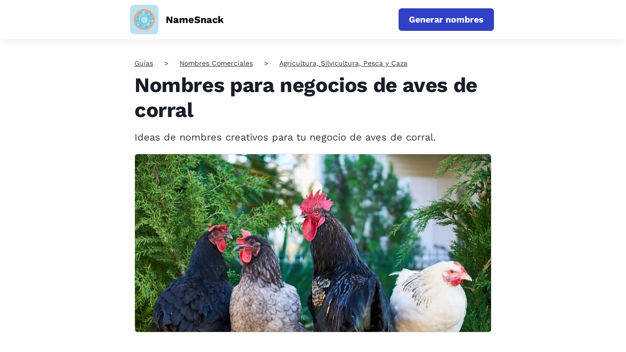

--- FILE ---
content_type: image/svg+xml
request_url: https://www.namesnack.com/static/namesnack-logo-rounded-20200710.svg
body_size: 2468
content:
<?xml version="1.0" encoding="utf-8"?>
<!-- Generator: Adobe Illustrator 19.2.1, SVG Export Plug-In . SVG Version: 6.00 Build 0)  -->
<svg version="1.1" id="Layer_1" xmlns="http://www.w3.org/2000/svg" xmlns:xlink="http://www.w3.org/1999/xlink" x="0px" y="0px"
	 width="385.75px" height="398.6666565px" viewBox="0 0 385.75 398.6666565" style="enable-background:new 0 0 385.75 398.6666565;"
	 xml:space="preserve">
<path style="fill:#B9E1EF;" d="M328.6269836,398.6666565H57.293663C25.7821484,398.6666565,0,372.8845215,0,341.3730164V57.293663
	C0,25.7821484,25.7821484,0,57.293663,0h271.333313c31.5115356,0,57.2936707,25.7821484,57.2936707,57.293663v284.0793457
	C385.9206543,372.8845215,360.1385193,398.6666565,328.6269836,398.6666565z"/>
<g>
	<g>
		<g>
			<path style="fill:#F8A47C;" d="M334.6212158,199.3272552c0,68.2288971-48.2180176,125.1773834-112.4398804,138.6434479
				c-9.4347382,1.979248-19.2094879,3.0234985-29.227066,3.0234985c-78.2343521,0-141.6548157-63.4204407-141.6548157-141.6669464
				c0-78.2343369,63.4204597-141.6547852,141.6548157-141.6547852c5.9012604,0,11.7296753,0.3642769,17.436676,1.0685425
				C280.4169312,67.3257828,334.6212158,126.9941864,334.6212158,199.3272552z"/>
		</g>
		<path style="fill:#73CFEE;" d="M319.2279968,223.7337494c0.036438,1.7120972-0.024292,3.3149109-0.1942749,4.8570251
			c-1.2992554,11.6689758-8.5847778,19.537323-21.1037292,32.6512604c0,0,0,0.012146-0.012146,0.012146
			c-2.124939,2.2220764-4.3955994,4.6020203-6.8240967,7.176239c-7.0669556,7.5040894-15.3967285,16.6716919-24.8800659,28.6078186
			c-6.3505249,7.9897766-17.8980865,16.2102661-31.3155823,22.4029541
			c-3.9827576,1.8335266-8.135498,3.4970703-12.3732452,4.9177246c-0.012146,0.012146-0.012146,0.012146-0.0242767,0h-0.012146
			c-19.5009155,6.5569763-40.6046295,8.0383606-54.8356781-1.3478088c-2.1128082-1.3963928-4.079895-3.0356445-5.8648529-4.9298706
			c-0.0849915-0.0849915-0.1699982-0.1821289-0.2549896-0.2671204
			c-20.3994598-21.3951721-65.6546783-28.2192688-81.524971-51.7393494
			c-1.1899719-1.7242432-2.1977997-3.5334778-3.0113525-5.4519958c-1.8699493-4.2984619-2.8292084-9.1190491-2.6349258-14.5831909
			c0.2307053-6.5083923,0.2792816-12.385376,0.2428513-17.7280884c-0.012146-1.7120972-0.0364304-3.3756256-0.0607147-4.9905853
			c-0.3642731-21.7229919-1.9306641-33.926239,2.137085-44.3688202c0.607132-1.5785217,1.3478241-3.10849,2.2463684-4.626297
			c1.1656876-2.0035248,2.5985031-3.9827576,4.3470306-5.9984131c10.867569-12.5310974,16.4288483-26.4950104,22.8886719-39.9125061
			l2.3435135-4.7477341c6.1319809-12.0332489,13.5874939-23.4108047,26.9928436-32.67556h0.012146
			c2.2706604-1.5785294,4.687027-3.0842056,7.3219452-4.5170212c5.4277191-2.9870605,11.6811218-5.6705627,18.9544983-8.0019302
			c22.111557-7.1033859,38.8196869,0.8378372,55.6006622,10.6368561c0.012146,0,0.012146,0,0.012146,0
			c2.7927856,1.6271057,5.597702,3.3149109,8.4269104,4.9905853c13.7453613,8.1476364,28.1221161,16.0767136,46.0566254,16.7445526
			c12.8103943,0.4735565,21.0308838,5.6584244,26.5193176,13.7089233c0.959259,1.4085312,1.8334961,2.9020615,2.6349182,4.4805908
			c5.6705627,11.1104126,7.6619263,26.1064453,9.4711609,41.5396118c0.1821594,1.6028137,0.3642883,3.2177734,0.5464172,4.8205872
			c1.2871094,10.9647064,2.6592102,21.9779816,5.3548584,31.7891541
			C318.1958923,213.6675873,319.1187134,219.0467377,319.2279968,223.7337494z"/>
		<g>
			<g>
				<path style="fill:#61C0D1;" d="M231.920639,201.9880524c0,24.6767578-17.2693787,45.1813812-39.9777222,49.2229004
					c-2.6736603,0.4873047-5.4389954,0.7369232-8.2503662,0.7369232c-26.632843,0-48.2281952-22.3707733-48.2281952-49.9598236
					s21.5953522-49.9598694,48.2281952-49.9598694c2.8113708,0,5.5767059,0.2496643,8.2503662,0.7369232
					C214.6512604,156.8066559,231.920639,177.3112488,231.920639,201.9880524z"/>
			</g>
			<g>
				<path style="fill:#B9E1EF;" d="M239.5341034,202.3644714c0,23.005249-16.6777649,42.1208801-38.6081543,45.8886871
					c-2.5819702,0.4542694-5.252594,0.687027-7.9675598,0.687027c-25.7203064,0-46.5758362-20.8555298-46.5758362-46.5757141
					c0-25.7203369,20.8555298-46.5758667,46.5758362-46.5758667c2.7149658,0,5.3855896,0.2328033,7.9675598,0.687027
					C222.8563385,160.2434845,239.5341034,179.3591156,239.5341034,202.3644714z"/>
			</g>
		</g>
		<path style="opacity:0.28;fill:#F8A47C;" d="M334.6212158,199.3272552
			c0,68.2288971-48.2180176,125.1773834-112.4398804,138.6434479c8.5240631-8.0505066,16.1617126-16.0038452,22.9736786-23.8600769
			c24.9650421-28.7656555,38.8803864-56.0863647,44.9273834-81.5371094
			c0.3157043-1.3478241,0.6192627-2.6956329,0.8985291-4.0313263c2.9506531-14.291748,3.4484863-27.9885254,2.0642395-40.9931793
			c-0.1699829-1.6392517-0.3764038-3.2542114-0.6071167-4.8691559c-1.7242432-11.875412-4.9906006-23.1679535-9.349762-33.7926788
			c-0.5949707-1.4571075-1.2021179-2.8899231-1.8456726-4.3105927
			c-5.6584167-12.7496643-12.8589172-24.5036392-20.7637329-35.1647797
			c-16.1495514-21.7837067-35.2133331-39.0018234-50.0879364-50.6707954
			C280.4169312,67.3257828,334.6212158,126.9941864,334.6212158,199.3272552z"/>
		<path style="opacity:0.22;fill:#FFFFFF;" d="M112.361824,178.0787659
			c11.3709946,16.4954224,37.1017532-31.6215668,61.2824326-34.1937256
			c24.1806335-2.5721588,41.3686371-21.0170059,26.9289551-40.0131683
			C186.1336823,84.8758545,85.3819885,138.9402466,112.361824,178.0787659z"/>
		<path style="opacity:0.22;fill:#FFFFFF;" d="M183.6925507,281.3674316
			c-3.042923,21.2493286,39.0790253,8.131134,62.9573212-8.1522522
			c23.8782959-16.2832642,28.0947876-37.0473633,18.3539429-45.4453888
			c-9.7408752-8.3978882-23.9928284,25.1264191-38.7240143,28.5965424
			C211.5485992,259.8365479,185.5314026,268.5260925,183.6925507,281.3674316z"/>
	</g>
	<circle style="fill:#E7678E;" cx="93.8488541" cy="212.9388733" r="7.6803093"/>
	<circle style="fill:#F8E37E;" cx="123.4206772" cy="236.7657166" r="7.6803007"/>
	<circle style="fill:#E7678E;" cx="146.3825226" cy="278.6740417" r="7.6803355"/>
	<circle style="fill:#F8E37E;" cx="176.4329376" cy="299.2736206" r="7.6803355"/>
	<circle style="fill:#AAD26D;" cx="203.0878296" cy="270.9737549" r="7.6803269"/>
	<circle style="fill:#FFFFFF;" cx="112.472435" cy="268.6799011" r="7.6803355"/>
	<circle style="fill:#FFFFFF;" cx="259.3016357" cy="125.4378891" r="7.6803355"/>
	<circle style="fill:#FFFFFF;" cx="300.1604614" cy="214.2565918" r="7.6803446"/>
	<circle style="fill:#FFFFFF;" cx="125.5669632" cy="189.432251" r="7.6803093"/>
	<circle style="fill:#FFFFFF;" cx="248.0247498" cy="260.4916382" r="7.6803355"/>
	<circle style="fill:#8F6C56;" cx="219.0291748" cy="298.5880127" r="7.6803355"/>
	<circle style="fill:#E7678E;" cx="280.1863708" cy="245.9678345" r="7.6803355"/>
	<circle style="fill:#F8E37E;" cx="259.3016357" cy="211.4594879" r="7.6803446"/>
	<circle style="fill:#AAD26D;" cx="292.4801331" cy="177.2350769" r="7.6803446"/>
	<circle style="fill:#E7678E;" cx="248.0247498" cy="157.4450073" r="7.6803355"/>
	<circle style="fill:#8F6C56;" cx="284.7998047" cy="133.1182251" r="7.6803355"/>
	<circle style="fill:#E7678E;" cx="226.7095032" cy="113.3220825" r="7.6803355"/>
	<circle style="fill:#F8E37E;" cx="184.113266" cy="137.5979767" r="7.6803355"/>
	<circle style="fill:#FFFFFF;" cx="183.6925049" cy="94.9787674" r="7.6803355"/>
	<circle style="fill:#E7678E;" cx="142.752533" cy="108.3776016" r="7.6802745"/>
	<circle style="fill:#AAD26D;" cx="142.752533" cy="144.3478241" r="7.6803007"/>
	<circle style="fill:#8F6C56;" cx="107.7946396" cy="167.3400574" r="7.6803093"/>
</g>
</svg>
